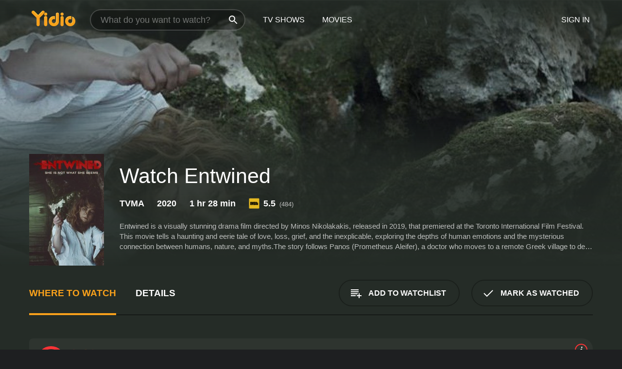

--- FILE ---
content_type: text/html; charset=UTF-8
request_url: https://www.yidio.com/movie/entwined/224275
body_size: 10061
content:
<!doctype html>
<html  lang="en" xmlns:og="http://opengraphprotocol.org/schema/" xmlns:fb="http://www.facebook.com/2008/fbml">
<head prefix="og: http://ogp.me/ns# fb: http://ogp.me/ns/fb# video: http://ogp.me/ns/video#">
<title>Watch  Entwined Online | 2020 Movie | Yidio</title>
<meta charset="utf-8" />
<meta http-equiv="X-UA-Compatible" content="IE=edge,chrome=1" />
<meta name="description" content="Watch Entwined Online. Entwined the 2020 Movie, Trailers, Videos and more at Yidio." />
<meta name="viewport" content="width=device-width, initial-scale=1, minimum-scale=1" />

 
 


<link href="https://fonts.googleapis.com" rel="preconnect">

<link rel="icon" href="//cfm.yidio.com/favicon-16.png" sizes="16x16"/>
<link rel="icon" href="//cfm.yidio.com/favicon-32.png" sizes="32x32"/>
<link rel="icon" href="//cfm.yidio.com/favicon-96.png" sizes="96x96"/>
<link rel="icon" href="//cfm.yidio.com/favicon-128.png" sizes="128x128"/>
<link rel="icon" href="//cfm.yidio.com/favicon-192.png" sizes="192x192"/>
<link rel="icon" href="//cfm.yidio.com/favicon-228.png" sizes="228x228"/>
<link rel="shortcut icon" href="//cfm.yidio.com/favicon-196.png" sizes="196x196"/>
<link rel="apple-touch-icon" href="//cfm.yidio.com/favicon-152.png" sizes="152x152"/>
<link rel="apple-touch-icon" href="//cfm.yidio.com/favicon-180.png" sizes="180x180"/>

<link rel="alternate" href="android-app://com.yidio.androidapp/yidio/movie/224275" />
<link rel="alternate" href="ios-app://664306931/yidio/movie/224275" />


<link href="https://www.yidio.com/movie/entwined/224275" rel="canonical" />
<meta property="og:title" content="Entwined"/> 
<meta property="og:url" content="https://www.yidio.com/movie/entwined/224275"/> 
<meta property="og:image" content="//cfm.yidio.com/images/movie/224275/poster-180x270.jpg"/> 
<meta property="fb:app_id" content="54975784392"/> 
<meta property="og:description" content="Entwined is a visually stunning drama film directed by Minos Nikolakakis, released in 2019, that premiered at the Toronto International Film Festival...."/> 
<meta property="og:site_name" content="Yidio"/> 
<meta property="og:type" content="video.movie" /> 
<script async src="https://www.googletagmanager.com/gtag/js?id=G-6PLMJX58PB"></script>

<script>
    /* ==================
        Global variables
       ================== */

	
	var globals={};
    
	var page = 'redesign/movie';
	globals.page = 'redesign/movie';
	
	var _bt = '';
    var baseUrl = 'https://www.yidio.com/';
    var cdnBaseUrl = '//cfm.yidio.com/';
    var appUrl = 'yidio://top-picks';
    var country = 'US';
    var fbAppId = '';
    var fbAppPerms = 'email,public_profile';
    var premiumUser = '';
	var user_premium_channels  = [];
	var MAIN_RANDOM_VARIABLE = "";
	var overlay_timer = 1000;
	var overlay_position = 200;
	var new_question_ads = 0;
	var new_movie_ads = 0;
	var new_links_ads = 0;
	var new_show_dir_ads = 0;
	var new_movie_dir_ads = 0;
	var random_gv = '';
	var yzd = '336351754221';
	globals.header_t_source = '';
	globals.utm_source = '';
	globals.utm_medium = '';
	globals.utm_campaign = '';
	globals.utm_term = '';
	globals.utm_content = '';
	globals.pid = '';
	globals.title = 'Entwined';
    
	
	var src_tt = '1';
	
	
			globals.contentId = "224275";
				globals.header_all_utm_params = '';
					globals.link_id = "224275";
		
					

    /* =============================
        Initialize Google Analytics
       ============================= */
	
    window.dataLayer = window.dataLayer || []; function gtag() {dataLayer.push(arguments);}
	
    gtag('js', new Date());
	gtag('config', 'G-6PLMJX58PB');
    
    /* ==================
        GA Error logging
       ================== */
    
	window.onerror = function(message, file, line, col, error) {
		var gaCategory = 'Errors';
		if (typeof page != 'undefined' && page != '') gaCategory = 'Errors (' + page + ')';
		
		var url = window.location.href;
		var gaLabel = '[URL]: ' + url;
		if (file != '' && file != url) gaLabel += ' [File]: ' + file;
		if (error != 'undefined' && error != null) label += ' [Trace]: ' + error.stack;
		gaLabel += ' [User Agent]: ' + navigator.userAgent;
		
		gtag('event', '(' + line + '): ' + message, { 'event_category': gaCategory, 'event_label': gaLabel });
		console.log('[Error]: ' + message + ' ' + gaLabel);
	}
	
	/* =======================
	    Initialize Optimizely
	   ======================= */
    
    window['optimizely'] = window['optimizely'] || [];
    
	/* ===============================
	    Handle in-source image errors
	   =============================== */
	
	const onImgError = (event) => {
		event.target.classList.add('error');
	};
	
	const onImgLoad = (event) => {
		event.target.classList.add('loaded');
	};
	
    
	
			globals.user_id = 0;
	</script>




<script defer src="//cfm.yidio.com/redesign/js/main.js?version=188" crossorigin="anonymous"></script>

	<script defer src="//cfm.yidio.com/redesign/js/detail.js?version=59" crossorigin="anonymous"></script>









	<style>

		/* ========
		    Global
		   ======== */
		
		* {
			transition: none;
		}
		
		h1, h2, h3, h4, p, blockquote, figure, ol, ul {
			margin: 0;
			padding: 0;
		}
		
		a {
			color: inherit;
			transition-duration: 0;
		}
		
		a:visited {
			color: inherit;
		}
		
		a:not(.border), button, .button {
			color: inherit;
		}
		
		
		img[data-src],
		img[onerror] {
			opacity: 0;
		}
		
		img[onerror].loaded {
			opacity: 1;
		}
		
		img {
			max-width: 100%;
			height: auto;
		}
		
		button {
			background: none;
			border: 0;
			border-color: rgba(0,0,0,0);
			font: inherit;
			padding: 0;
		}
		
		main {
			padding-top: 82px;
		}
		
		body {
			opacity: 0;
			font: 16px/1 'Open Sans', sans-serif;
			font-weight: 400;
			margin: 0;
		}
		
		header {
			position: fixed;
			z-index: 50;
			width: 100%;
			height: 82px;
			box-sizing: border-box;
			color: white;
		}
		
		header nav {
			position: absolute;
			width: 100%;
			height: 100%;
			box-sizing: border-box;
			padding: 0 47px;
		}
		
		header nav li {
			height: 100%;
			position: relative;
			float: left;
		}
		
		header nav a {
			display: block;
			text-transform: uppercase;
			text-align: center;
			line-height: 82px;
			padding: 0 18px;
		}
		
		header nav li.selected a {
			color: #f9a11b;
		}
		
		header nav .logo svg {
			margin-top: 23px;
		}
		
		header nav .search {
			width: 320px;
			padding: 19px 0;
			margin: 0 18px 0 12px;
		}
		
		header nav .search .icon {
			position: absolute;
			top: 29px;
			right: 13px;
			z-index: 20;
			width: 24px;
			height: 24px;
		}
		
		header nav .search input {
			width: 100%;
			height: 44px;
			border: 0;
			box-sizing: border-box;
			font-size: 110%;
			font-weight: 300;
			margin-bottom: 18px;
		}
		
		header nav .account {
			position: absolute;
			right: 0;
		}
		
		header nav .account li {
			float: right;
		}
		
		header nav li.sign-in {
			margin-right: 48px;
		}
		
		header nav a .border {
			display: inline;
			border: 2px solid #f9a11b;
			padding: 6px 16px;
		}
		
		@media only screen and (min-width: 1920px) {
			
			.main-wrapper {
				max-width: 1920px;
				margin: 0 auto;
			}
			
		}
		
	</style>




	
		<style>

			/* ==============
			    Detail Pages
			   ============== */
			
			body {
				color: white;
			}
			
			.masthead {
				display: flex;
				flex-direction: column;
				justify-content: flex-end;
				position: relative;
				overflow: hidden;
				margin-top: -82px;
				padding-top: 82px;
				box-sizing: border-box;
				height: 76vh;
				max-height: 56.25vw;
				min-height: 450px;
				font-size: 1.2vw;
				color: white;
			}
			
			.masthead .background {
				display: block;
				position: absolute;
				top: 0;
				left: 0;
				width: 100%;
				height: 100%;
			}
			
			.masthead .content {
				display: flex;
				align-items: center;
				z-index: 10;
				padding: 10vw 60px 0 60px;
			}
			
			.masthead .poster {
				position: relative;
				flex-shrink: 0;
				margin-right: 2.5vw;
				height: 18vw;
				width: 12vw;
			}
			
			.masthead .details {
				padding: 2vw 0;
			}
			
			.masthead .details h1 {
				font-size: 280%;
				font-weight: 400;
				margin-top: -0.3vw;
			}
			
			.masthead .details .tagline {
				font-size: 160%;
				font-weight: 300;
				font-style: italic;
				margin-top: 1vw;
			}
			
			.masthead .details .attributes {
				display: flex;
				align-items: center;
				font-size: 120%;
				font-weight: 700;
				margin-top: 1.9vw;
			}
			
			.masthead .details .attributes li {
				display: flex;
				align-items: center;
				margin-right: 2.1vw;
			}
			
			.masthead .details .attributes .icon {
				width: 1.7vw;
				height: 1.7vw;
				margin-right: 0.6vw;
			}
			
			.masthead .details .description {
				display: -webkit-box;
				-webkit-box-orient: vertical;
				line-height: 1.4em;
				max-height: 4.2em;
				color: rgba(255,255,255,0.7);
				overflow: hidden;
				margin-top: 2vw;
				text-overflow: ellipsis;
			}
			
			nav.page {
				display: flex;
				margin: 12px 60px 48px 60px;
				border-bottom: 1px solid rgba(0,0,0,0.8);
				padding: 19px 0;
			}
			
			nav.page > div {
				display: flex;
				margin: -20px;
			}
			
			nav.page label {
				display: flex;
				align-items: center;
				margin: 0 20px;
				font-weight: 600;
				text-transform: uppercase;
			}
			
			nav.page .sections label {
				font-size: 120%;
			}
			
			input[name=section] {
				display: none;
			}
			
			input[name=section]:nth-child(1):checked ~ nav.page .sections label:nth-child(1),
			input[name=section]:nth-child(2):checked ~ nav.page .sections label:nth-child(2),
			input[name=section]:nth-child(3):checked ~ nav.page .sections label:nth-child(3) {
				color: #f9a11b;
				box-shadow: inset 0 -4px #f9a11b;
			}
			
			nav.page .actions {
				margin-left: auto;
				margin-right: -12px;
			}
			
			nav.page .button.border {
				margin: 18px 12px;
			}
			
			.page-content {
				display: flex;
				margin: 48px 60px;
			}
			
			.button.border {
				display: flex;
				align-items: center;
				text-transform: uppercase;
				font-weight: 600;
				border: 2px solid rgba(0,0,0,0.3);
				padding: 0 1vw;
			}
			
			.button.border .icon {
				display: flex;
				align-items: center;
				justify-content: center;
				width: 4vw;
				height: 4vw;
			}
			
			.episodes .seasons span {
				border: 2px solid rgba(0,0,0,0.3);
			}
			
			.episodes .seasons input.unavailable + span {
				color: rgba(255,255,255,0.2);
				background: rgba(0,0,0,0.3);
				border-color: rgba(0,0,0,0);
			}
			
			.episodes .seasons input:checked + span {
				color: rgba(0,0,0,0.8);
				background: #f9a11b;
				border-color: #f9a11b;
				cursor: default;
			}
			
			/* Display ads */
			
			.tt.display ins {
				display: block;
			}
			
			@media only screen and (min-width: 1025px) {
				.page-content .column:nth-child(2) .tt.display ins {
					width: 300px;
				}
			}
			
			@media only screen and (min-width: 1440px) {
				
				.masthead {
					font-size: 1.1em;
				}
				
				.masthead .content {
					padding: 144px 60px 0 60px;
				}
				
				.masthead .poster {
					margin-right: 36px;
					height: 270px;
					width: 180px;
				}
				
				.masthead .details {
					padding: 16px 0;
				}
				
				.masthead .details h1 {
					margin-top: -8px;
				}
				
				.masthead .details .tagline {
					margin-top: 16px;
				}
				
				.masthead .details .attributes {
					margin-top: 28px;
				}
				
				.masthead .details .attributes li {
					margin-right: 32px;
				}
				
				.masthead .details .attributes .icon {
					width: 24px;
					height: 24px;
					margin-right: 8px;
				}
				
				.masthead .details .attributes .imdb .count {
					font-size: 70%;
					font-weight: 400;
				}
				
				.masthead .details .description {
					max-width: 1200px;
					margin-top: 26px;
				}
				
				.button.border {
					padding: 0 16px;
				}
				
				.button.border .icon {
					width: 48px;
					height: 48px;
				}
				
			}
			
			@media only screen and (min-width: 1920px) {
				
				.masthead {
					max-height: 960px;
				}
				
			}

		</style>
	


<link rel="preload" href="https://fonts.googleapis.com/css?family=Open+Sans:300,400,600,700" media="print" onload="this.media='all'">

<link rel="stylesheet" href="//cfm.yidio.com/redesign/css/main.css?version=89" media="print" onload="this.media='all'">

	<link rel="stylesheet" href="//cfm.yidio.com/redesign/css/detail.css?version=29" media="print" onload="this.media='all'">
	<link rel="stylesheet" href="//cfm.yidio.com/mobile/css/video-js.css?version=2" media="print" onload="this.media='all'">




 
	<script>
		// Display page content when last CSS is loaded

		var css = document.querySelectorAll('link[rel=stylesheet]');
		var count = css.length;
		var lastCSS = css[count - 1];

		lastCSS.addEventListener('load', function() {
			document.querySelector('body').classList.add('css-loaded');
		});
	</script>



</head>
<body class="movie" >
		
	

			<div class="main-wrapper">
			  	<header  class="transparent" >
                <nav>
					<ul class="main">
						<li class="logo"> 
							<a href="https://www.yidio.com/" title="Yidio">
								<img srcset="//cfm.yidio.com/redesign/img/logo-topnav-1x.png 1x, //cfm.yidio.com/redesign/img/logo-topnav-2x.png 2x" width="90" height="32" alt="Yidio" />
							</a>
						</li>
						                            <li class="search">
                                <div class="icon"></div>
                                <input type="text" autocomplete="off" placeholder="What do you want to watch?"/>
                            </li>
                            <li class="tv-shows">
                                <div class="highlight"></div>
                                <a href="https://www.yidio.com/tv-shows">TV Shows</a>
                            </li>
                            <li class="movies">
                                <div class="highlight"></div>
                                <a href="https://www.yidio.com/movies">Movies</a>
                            </li>
                           
					</ul>
					<ul class="account">
                   						<li class="sign-in">
							<div class="sign-in-link">Sign In</div>
						</li>
						                     
					</ul>
				</nav>
			</header>
			            <main>

        		<!-- For pure CSS page section selecting -->
		<input type="radio" id="where-to-watch" name="section" value="where-to-watch" checked>
				<input type="radio" id="details" name="section" value="details">		
		<div class="masthead">
			<div class="content">
				<div class="poster movie">
                					<img src="//cfm.yidio.com/images/movie/224275/poster-180x270.jpg" srcset="//cfm.yidio.com/images/movie/224275/poster-180x270.jpg 1x, //cfm.yidio.com/images/movie/224275/poster-360x540.jpg 2x" alt="Entwined" crossOrigin="anonymous"/>
				                </div>
				<div class="details">
					<h1>Watch Entwined</h1>
										                    <ul class="attributes">
						<li>TVMA</li>						<li>2020</li>						<li>1 hr 28 min</li>						<li class="imdb">
							<svg class="icon" xmlns="http://www.w3.org/2000/svg" xmlns:xlink="http://www.w3.org/1999/xlink" width="24" height="24" viewBox="0 0 24 24"><path d="M0 0h24v24H0z" fill="rgba(0,0,0,0)"/><path d="M21.946.5H2.054A1.65 1.65 0 0 0 .501 2.029L.5 21.946a1.64 1.64 0 0 0 1.491 1.551.311.311 0 0 0 .043.003h19.932a.396.396 0 0 0 .042-.002 1.65 1.65 0 0 0 1.492-1.637V2.14A1.648 1.648 0 0 0 21.982.502L21.946.5z" fill="#e5b922"/><path d="M3.27 8.416h1.826v7.057H3.27zm5.7 0l-.42 3.3-.48-3.3H5.713v7.057H7.3l.006-4.66.67 4.66h1.138l.643-4.763v4.763h1.592V8.416zm5.213 7.057a5.116 5.116 0 0 0 .982-.071 1.18 1.18 0 0 0 .546-.254.924.924 0 0 0 .311-.5 5.645 5.645 0 0 0 .098-1.268v-2.475a8.333 8.333 0 0 0-.071-1.345 1.224 1.224 0 0 0-.3-.617 1.396 1.396 0 0 0-.715-.404 7.653 7.653 0 0 0-1.696-.123h-1.365v7.057zm.02-5.783a.273.273 0 0 1 .136.195 3.079 3.079 0 0 1 .033.617v2.736a2.347 2.347 0 0 1-.091.858c-.06.1-.22.163-.48.163V9.625a.839.839 0 0 1 .404.066zm2.535-1.274v7.057h1.645l.1-.448a1.528 1.528 0 0 0 .494.41 1.658 1.658 0 0 0 .649.13 1.209 1.209 0 0 0 .747-.227 1.007 1.007 0 0 0 .402-.539 4.108 4.108 0 0 0 .085-.943v-1.982a6.976 6.976 0 0 0-.033-.832.988.988 0 0 0-.163-.402.967.967 0 0 0-.409-.319 1.673 1.673 0 0 0-.631-.111 1.842 1.842 0 0 0-.656.123 1.556 1.556 0 0 0-.487.383v-2.3zm2.372 5.35a2.417 2.417 0 0 1-.052.643c-.032.1-.18.137-.292.137a.212.212 0 0 1-.214-.129 1.818 1.818 0 0 1-.058-.598v-1.87a2.042 2.042 0 0 1 .052-.598.204.204 0 0 1 .208-.117c.1 0 .26.04.298.137a1.775 1.775 0 0 1 .059.578z" fill="#010101"/></svg>
							<div class="score">5.5<span class="count">&nbsp;&nbsp;(484)</span></div>
						</li>											</ul>
                    										<div class="description">
						<div class="container"><p>Entwined is a visually stunning drama film directed by Minos Nikolakakis, released in 2019, that premiered at the Toronto International Film Festival. This movie tells a haunting and eerie tale of love, loss, grief, and the inexplicable, exploring the depths of human emotions and the mysterious connection between humans, nature, and myths.</p><p>The story follows Panos (Prometheus Aleifer), a doctor who moves to a remote Greek village to deal with unresolved childhood trauma. As he begins to settle into his new life - he is assigned to be the new doctor of the village and quickly makes a connection with a young woman named Danae (Anastasia Rafaella Konidi) - he becomes increasingly fascinated with the myths and legends that permeate the area, especially the tales of the Labyrinth and the Minotaur. Soon, he finds himself inexplicably drawn to Danae, who he discovers has a striking resemblance to Ariadne, the daughter of the King of Crete, who helped Theseus defeat the Minotaur.</p><p>As Panos and Danae's relationship grows closer, he begins to experience strange and unexplainable occurrences, including vivid nightmares, waking visions, and inexplicable memories of his past, and the feeling that he is being watched. The villagers begin to act increasingly hostile, warning him to stay away from Danae and revealing that she, too, has some strange and powerful connection to the myths of the area. As he delves deeper into the legend of the Minotaur, Panos begins to uncover a conspiracy that threatens everything he knows, including his relationship with Danae.</p><p>The film's visual style is one of its greatest achievements, embracing the ethereal and mythical imagery of ancient Greece as well as the natural beauty of the rugged mountains and sea. The production design, lighting, camera work, and sound design all contribute to creating an immersive experience that draws the audience into the story and the characters' inner turmoil. The actors' performances, particularly that of Aleifer and Konidi, are sincere, naturalistic and deeply emotional, conveying an intimacy and connection that brings the story to life.</p><p>Entwined is a film that is not easy to categorize, as it moves seamlessly between genres and tones, from psychological thriller to horror, to fairy tale and supernatural drama. However, it all comes together to deliver a beautifully crafted, layered, and surreal story that is both emotional and thought-provoking. It is a deeply contemplative film that leaves the viewer with many questions about the nature of reality, the power of memory, and the complexities of human connections.</p><p>Overall, Entwined is an exceptional and multilayered film that is sure to appeal to fans of slow-burning, atmospheric movies with haunting visuals, intricate narratives, and emotionally complex characters. It is a film that rewards attentive viewing and reflection, one that demands to be engaged with on multiple levels. It is a testament to the power of cinema to explore the depths of myth, history, and the human psyche, and an impressive directorial debut for Minos Nikolakakis. It is not a film to watch if you are looking for a feel-good story, but if you are in the mood for a challenging, thought-provoking, and visually stunning film, then Entwined is definitely one not to be missed.</p>
						<p>
                       	Entwined is a 2020 horror movie with a runtime of 1 hour and 28 minutes. 
                        It has received moderate reviews from critics and viewers, who have given it an IMDb score of 5.5.                    	</p>						</div>
					</div>
									</div>
			</div>
			<div class="background ">				<img src="//cfm.yidio.com/images/movie/224275/backdrop-1280x720.jpg" width="100%" alt="Entwined" crossOrigin="anonymous"/>			</div>
		</div>
		
		<nav class="page">
			<div class="sections">
				<label for="where-to-watch">Where to Watch</label>
								<label for="details">Details</label>			</div>
			<div class="actions">
				<button type="button" class="button border action watchlist" data-type="movie" data-id="224275">
					<div class="icon"></div>
					<div class="label">Add to Watchlist</div>
				</button>
				<button type="button" class="button border action watched" data-type="movie" data-id="224275">
					<div class="icon"></div>
					<div class="label">Mark as Watched</span>
				</button>
			</div>
		</nav>
		
		<div class="page-content">
			<div class="column">
				<section class="where-to-watch">
					
                    
					                    				<div class="sources movie">
			<a href="https://www.yidio.com/movie/entwined/224275/watch/1179597432?source_order=1&total_sources=152,19,16,277" target="_blank" rel="noopener nofollow" class="source provider-152" data-name="Tubi TV" data-provider-id="152" data-provider-domain="tubitv.com" data-signup-url="" data-type="free">
								<div class="play-circle" style="border-color:#fb3336"></div>
								<div class="content">
								<div class="logo">
									<img class="primary" src="[data-uri]" data-src="//cfm.yidio.com/mobile/img/sources/152/logo-180h.png" alt="Tubi TV"/>
									
								</div>
								<div class="label">Totally Free!</div>
								</div>
								<button type="button" class="icons" aria-label="source info">
								<div class="icon info" style="border-color:#fb3336"></div>
							</button>
							</a><a href="https://www.yidio.com/movie/entwined/224275/watch/1193243177?source_order=2&total_sources=152,19,16,277&ct=p3" target="_self" rel="nofollow" class="source provider-19" data-name="Apple TV Store" data-provider-id="19" data-provider-domain="itunes.com" data-signup-url="/outgoing/apple-deep?from=mobile&device=pc&ad_placement=source overlay&ad_placement=source overlay&source_order=2&total_sources=152,19,16,277" data-type="pay">
								<div class="play-circle" style="border-color:#43d1f7"></div>
								<div class="content">
								<div class="logo">
									<img class="primary" src="[data-uri]" data-src="//cfm.yidio.com/mobile/img/sources/19/logo-180h.png" alt="Apple TV Store"/>
									
								</div>
								<div class="label">Rent from $1.99 / Own from $1.99</div>
								</div>
								<button type="button" class="icons" aria-label="source info">
								<div class="icon info" style="border-color:#43d1f7"></div>
							</button>
							</a><a href="https://www.yidio.com/movie/entwined/224275/watch/1713768750?type=1&from1=mobile&device=pc&source_order=3&total_sources=152,19,16,277" target="_blank" rel="noopener nofollow" class="source provider-16" data-name="Amazon" data-provider-id="16" data-provider-domain="amazon.com" data-signup-url="" data-type="pay">
								<div class="play-circle" style="border-color:#8dc03d"></div>
								<div class="content">
								<div class="logo">
									<img class="primary" src="[data-uri]" data-src="//cfm.yidio.com/mobile/img/sources/16/logo-180h.png" alt="Amazon"/>
									
								</div>
								<div class="label">Own from $1.99</div>
								</div>
								<button type="button" class="icons" aria-label="source info">
								<div class="icon info" style="border-color:#8dc03d"></div>
							</button>
							</a><a href="https://www.yidio.com/movie/entwined/224275/watch/1618402430?source_order=4&total_sources=152,19,16,277" target="_blank" rel="noopener nofollow" class="source provider-277" data-name="Vudu Free" data-provider-id="277" data-provider-domain="linksynergy.com" data-signup-url="" data-type="free">
								<div class="play-circle" style="border-color:#007fd5"></div>
								<div class="content">
								<div class="logo">
									<img class="primary" src="[data-uri]" data-src="//cfm.yidio.com/mobile/img/sources/277/logo-180h.png" alt="Vudu Free"/>
									
								</div>
								<div class="label">Totally Free!</div>
								</div>
								<button type="button" class="icons" aria-label="source info">
								<div class="icon info" style="border-color:#007fd5"></div>
							</button>
							</a>
			</div>
                    				</section>
				                				<section class="details">
					                    <div class="description">
						<div class="name">Description</div>
						<div class="value"></div>
					</div>
												<div class="where-to-watch">
							<div class="name">Where to Watch Entwined</div>
							<div class="value">
							Entwined is available to watch  free on Tubi TV and Vudu Free. It's also available to stream, download and buy on demand at Apple TV Store and Amazon. Some platforms allow you to rent Entwined for a limited time or purchase the movie and download it to your device. 
														</div>
						</div>
											                    					<ul class="links">
						                        <li>
							<div class="name">Genres</div>
							<div class="value">
								<a href="https://www.yidio.com/movies/horror" title="Horror">Horror</a> <a href="https://www.yidio.com/movies/romance" title="Romance">Romance</a> <a href="https://www.yidio.com/movies/suspense" title="Suspense">Suspense</a> 
							</div>
						</li>
                                                						<li>
							<div class="name">Cast</div>
							<div class="value">
								<div>Prometheus Aleifer</div><div>Anastasia Rafaella Konidi</div><div>Kostas Laskos</div>
							</div>
						</li>
                                                						<li>
							<div class="name">Director</div>
							<div class="value">
								<div>Minos Nikolakakis</div>
							</div>
						</li>
                        					</ul>
                    										<ul class="attributes">
						                        <li>
							<div class="name">Release Date</div>
							<div class="value">2020</div>
						</li>
                        						                        <li>
							<div class="name">MPAA Rating</div>
							<div class="value">TVMA</div>
						</li>
                                                						<li>
							<div class="name">Runtime</div>
							<div class="value">1 hr 28 min</div>
						</li>
                                                						<li>
							<div class="name">Language</div>
							<div class="value">Greek (modern)</div>
						</li>
                                               						<li>
							<div class="name">IMDB Rating</div>
							<div class="value">5.5<span class="count">&nbsp;&nbsp;(484)</span></div>
						</li>
                        											</ul>
                    				</section>
                			</div>
            		</div>
				<div class="browse-sections recommendations">
			            <section>
				<div class="title">Stream Movies Like Entwined</div>
				<div class="slideshow poster-slideshow">
					<a class="movie" href="https://www.yidio.com/movie/teen-wolf-the-movie/314178">
								<div class="poster"><img class="poster" loading="lazy" src="//cfm.yidio.com/images/movie/314178/poster-193x290.jpg" width="100%" alt=""></div>
								<div class="content"><div class="title">Teen Wolf: The Movie</div></div>
							</a><a class="movie" href="https://www.yidio.com/movie/drained/254485">
								<div class="poster"><img class="poster" loading="lazy" src="//cfm.yidio.com/images/movie/254485/poster-193x290.jpg" width="100%" alt=""></div>
								<div class="content"><div class="title">Drained</div></div>
							</a><a class="movie" href="https://www.yidio.com/movie/monstrous/223227">
								<div class="poster"><img class="poster" loading="lazy" src="//cfm.yidio.com/images/movie/223227/poster-193x290.jpg" width="100%" alt=""></div>
								<div class="content"><div class="title">Monstrous</div></div>
							</a><a class="movie" href="https://www.yidio.com/movie/sadistic-intentions/216734">
								<div class="poster"><img class="poster" loading="lazy" src="//cfm.yidio.com/images/movie/216734/poster-193x290.jpg" width="100%" alt=""></div>
								<div class="content"><div class="title">Sadistic Intentions</div></div>
							</a><a class="movie" href="https://www.yidio.com/movie/freulein-masseuse/308821">
								<div class="poster"><img class="poster" loading="lazy" src="//cfm.yidio.com/images/movie/308821/poster-193x290.jpg" width="100%" alt=""></div>
								<div class="content"><div class="title">Freulein Masseuse</div></div>
							</a><a class="movie" href="https://www.yidio.com/movie/went-up-the-hill/260101">
								<div class="poster"><img class="poster" loading="lazy" src="//cfm.yidio.com/images/movie/260101/poster-193x290.jpg" width="100%" alt=""></div>
								<div class="content"><div class="title">Went Up the Hill</div></div>
							</a><a class="movie" href="https://www.yidio.com/movie/her-name-was-christa/311431">
								<div class="poster"><img class="poster" loading="lazy" src="//cfm.yidio.com/images/movie/311431/poster-193x290.jpg" width="100%" alt=""></div>
								<div class="content"><div class="title">Her Name Was Christa</div></div>
							</a><a class="movie" href="https://www.yidio.com/movie/algorithm-bliss/220728">
								<div class="poster"><img class="poster" loading="lazy" src="//cfm.yidio.com/images/movie/220728/poster-193x290.jpg" width="100%" alt=""></div>
								<div class="content"><div class="title">Algorithm: Bliss</div></div>
							</a><a class="movie" href="https://www.yidio.com/movie/woman-of-the-photographs/240376">
								<div class="poster"><img class="poster" loading="lazy" src="//cfm.yidio.com/images/movie/240376/poster-193x290.jpg" width="100%" alt=""></div>
								<div class="content"><div class="title">Woman of the Photographs</div></div>
							</a><a class="movie" href="https://www.yidio.com/movie/pit-bull-a-tale-of-lust-murder-and-revenge/311671">
								<div class="poster"><img class="poster" loading="lazy" src="//cfm.yidio.com/images/movie/311671/poster-193x290.jpg" width="100%" alt=""></div>
								<div class="content"><div class="title">Pit Bull: A Tale of Lust, Murder and Revenge</div></div>
							</a>
				</div>
			</section>
						            <section><div class="title">Top Movies</div>
						<div class="slideshow poster-slideshow">
						<a class="movie" href="https://www.yidio.com/movie/pretty-woman/11618">
								<div class="poster"><img class="poster" loading="lazy" src="//cfm.yidio.com/images/movie/11618/poster-193x290.jpg" width="100%" alt=""></div>
								<div class="content"><div class="title">Pretty Woman</div></div>
							</a><a class="movie" href="https://www.yidio.com/movie/the-housemaid/31437">
								<div class="poster"><img class="poster" loading="lazy" src="//cfm.yidio.com/images/movie/31437/poster-193x290.jpg" width="100%" alt=""></div>
								<div class="content"><div class="title">The Housemaid</div></div>
							</a><a class="movie" href="https://www.yidio.com/movie/the-hunger-games/32213">
								<div class="poster"><img class="poster" loading="lazy" src="//cfm.yidio.com/images/movie/32213/poster-193x290.jpg" width="100%" alt=""></div>
								<div class="content"><div class="title">The Hunger Games</div></div>
							</a><a class="movie" href="https://www.yidio.com/movie/twilight/29116">
								<div class="poster"><img class="poster" loading="lazy" src="//cfm.yidio.com/images/movie/29116/poster-193x290.jpg" width="100%" alt=""></div>
								<div class="content"><div class="title">Twilight</div></div>
							</a><a class="movie" href="https://www.yidio.com/movie/me-before-you/59757">
								<div class="poster"><img class="poster" loading="lazy" src="//cfm.yidio.com/images/movie/59757/poster-193x290.jpg" width="100%" alt=""></div>
								<div class="content"><div class="title">Me Before You</div></div>
							</a><a class="movie" href="https://www.yidio.com/movie/the-sound-of-music/1850">
								<div class="poster"><img class="poster" loading="lazy" src="//cfm.yidio.com/images/movie/1850/poster-193x290.jpg" width="100%" alt=""></div>
								<div class="content"><div class="title">The Sound of Music</div></div>
							</a><a class="movie" href="https://www.yidio.com/movie/how-the-grinch-stole-christmas/62432">
								<div class="poster"><img class="poster" loading="lazy" src="//cfm.yidio.com/images/movie/62432/poster-193x290.jpg" width="100%" alt=""></div>
								<div class="content"><div class="title">How the Grinch Stole Christmas</div></div>
							</a><a class="movie" href="https://www.yidio.com/movie/titanic/15722">
								<div class="poster"><img class="poster" loading="lazy" src="//cfm.yidio.com/images/movie/15722/poster-193x290.jpg" width="100%" alt=""></div>
								<div class="content"><div class="title">Titanic</div></div>
							</a><a class="movie" href="https://www.yidio.com/movie/john-wick/46767">
								<div class="poster"><img class="poster" loading="lazy" src="//cfm.yidio.com/images/movie/46767/poster-193x290.jpg" width="100%" alt=""></div>
								<div class="content"><div class="title">John Wick</div></div>
							</a><a class="movie" href="https://www.yidio.com/movie/it/63837">
								<div class="poster"><img class="poster" loading="lazy" src="//cfm.yidio.com/images/movie/63837/poster-193x290.jpg" width="100%" alt=""></div>
								<div class="content"><div class="title">It</div></div>
							</a><a class="movie" href="https://www.yidio.com/movie/uncut-gems/211660">
								<div class="poster"><img class="poster" loading="lazy" src="//cfm.yidio.com/images/movie/211660/poster-193x290.jpg" width="100%" alt=""></div>
								<div class="content"><div class="title">Uncut Gems</div></div>
							</a><a class="movie" href="https://www.yidio.com/movie/harry-potter-and-the-sorcerers-stone/18564">
								<div class="poster"><img class="poster" loading="lazy" src="//cfm.yidio.com/images/movie/18564/poster-193x290.jpg" width="100%" alt=""></div>
								<div class="content"><div class="title">Harry Potter and the Sorcerer's Stone</div></div>
							</a>
						</div></section><section><div class="title">Also starring Prometheus Aleifer</div>
						<div class="slideshow poster-slideshow">
						
						</div></section>
		</div>
        </main>
        <footer>
      <div class="links">
        <nav class="main">
          <ul class="first-line">
            <li><a href="https://www.yidio.com/">Home</a></li>
            <li><a href="https://www.yidio.com/tv-shows">Top Shows</a></li>
            <li><a href="https://www.yidio.com/movies">Top Movies</a></li>
            <li><a href="https://help.yidio.com/support/home" rel="noopener noreferrer">Help</a></li>
            <li><a href="https://www.yidio.com/app/">Download App</a></li>
            <li><a href="https://www.yidio.com/aboutus">About</a></li>	
            <li><a href="https://www.yidio.com/jobs">Careers</a></li>
          </ul>
          <ul class="second-line">
            <li><span>&copy; 2026 Yidio LLC</span></li>
            <li><a href="https://www.yidio.com/privacy">Privacy Policy</a></li>
            <li><a href="https://www.yidio.com/tos">Terms of Use</a></li>
            <li><a href="https://www.yidio.com/tos#copyright">DMCA</a></li>
          </ul>
        </nav>
        <nav class="social">
          <ul>
            <li><a class="facebook" title="Facebook" href="https://www.facebook.com/Yidio" target="_blank" rel="noopener noreferrer"></a></li>
            <li><a class="twitter" title="Twitter" href="https://twitter.com/yidio" target="_blank" rel="noopener noreferrer"></a></li>
          </ul>
        </nav>
      </div>
    </footer>
        
    </div>
    
        
    <script type="application/ld+json">
{
  "@context": "http://schema.org",
  "@type": "Movie",
  "name": "Entwined",
  "url": "https://www.yidio.com/movie/entwined/224275",
  "image": "https://cfm.yidio.com/images/movie/224275/poster-180x270.jpg",
  "description": "Entwined is a visually stunning drama film directed by Minos Nikolakakis, released in 2019, that premiered at the Toronto International Film Festival. This movie tells a haunting and eerie tale of love, loss, grief, and the inexplicable, exploring the depths of human emotions and the mysterious connection between humans, nature, and myths.The story follows Panos (Prometheus Aleifer), a doctor who moves to a remote Greek village to deal with unresolved childhood trauma. As he begins to settle into his new life - he is assigned to be the new doctor of the village and quickly makes a connection with a young woman named Danae (Anastasia Rafaella Konidi) - he becomes increasingly fascinated with the myths and legends that permeate the area, especially the tales of the Labyrinth and the Minotaur. Soon, he finds himself inexplicably drawn to Danae, who he discovers has a striking resemblance to Ariadne, the daughter of the King of Crete, who helped Theseus defeat the Minotaur.As Panos and Danae's relationship grows closer, he begins to experience strange and unexplainable occurrences, including vivid nightmares, waking visions, and inexplicable memories of his past, and the feeling that he is being watched. The villagers begin to act increasingly hostile, warning him to stay away from Danae and revealing that she, too, has some strange and powerful connection to the myths of the area. As he delves deeper into the legend of the Minotaur, Panos begins to uncover a conspiracy that threatens everything he knows, including his relationship with Danae.The film's visual style is one of its greatest achievements, embracing the ethereal and mythical imagery of ancient Greece as well as the natural beauty of the rugged mountains and sea. The production design, lighting, camera work, and sound design all contribute to creating an immersive experience that draws the audience into the story and the characters' inner turmoil. The actors' performances, particularly that of Aleifer and Konidi, are sincere, naturalistic and deeply emotional, conveying an intimacy and connection that brings the story to life.Entwined is a film that is not easy to categorize, as it moves seamlessly between genres and tones, from psychological thriller to horror, to fairy tale and supernatural drama. However, it all comes together to deliver a beautifully crafted, layered, and surreal story that is both emotional and thought-provoking. It is a deeply contemplative film that leaves the viewer with many questions about the nature of reality, the power of memory, and the complexities of human connections.Overall, Entwined is an exceptional and multilayered film that is sure to appeal to fans of slow-burning, atmospheric movies with haunting visuals, intricate narratives, and emotionally complex characters. It is a film that rewards attentive viewing and reflection, one that demands to be engaged with on multiple levels. It is a testament to the power of cinema to explore the depths of myth, history, and the human psyche, and an impressive directorial debut for Minos Nikolakakis. It is not a film to watch if you are looking for a feel-good story, but if you are in the mood for a challenging, thought-provoking, and visually stunning film, then Entwined is definitely one not to be missed.",
  "dateCreated": "2020"
  ,"genre":["Horror","Romance","Suspense"]
  ,"contentRating": "TVMA",
  "duration": "1 hr 28 min",
  "inLanguage": "Greek (modern)"
  ,"aggregateRating":[{
  	"@type":"AggregateRating",
		"ratingCount": "484",
		"ratingValue":	"5.5",
		"bestRating": "10",
		"worstRating": "0"	
  }]
  ,"actor": [{"@type":"Person","name": "Prometheus Aleifer"},{"@type":"Person","name": " Anastasia Rafaella Konidi"},{"@type":"Person","name": " Kostas Laskos"}]
  ,"productionCompany": [{"@type":"Organization","name": ""}]
  ,"director": [{"@type":"Person","name": "Minos Nikolakakis"}]
  
  
}
</script>
    <script type="application/ld+json">
{
"@context": "https://schema.org",
"@type": "BreadcrumbList",
"itemListElement": [{
"@type": "ListItem",
"position": 1,
"item": {
"@id": "https://www.yidio.com/",
"name": "Home"
}
},{
"@type": "ListItem",
"position": 2,
"item": {
"@id": "https://www.yidio.com/movies/",
"name": "Movies"
}
},{
"@type": "ListItem",
"position": 3,
"item": {
"name": "Entwined"
}
}]
}
</script>
     
    <!-- Facebook Pixel Code -->
    <script>
    !function(f,b,e,v,n,t,s){if(f.fbq)return;n=f.fbq=function(){n.callMethod?
    n.callMethod.apply(n,arguments):n.queue.push(arguments)};if(!f._fbq)f._fbq=n;
    n.push=n;n.loaded=!0;n.version='2.0';n.queue=[];t=b.createElement(e);t.async=!0;
    t.src=v;s=b.getElementsByTagName(e)[0];s.parentNode.insertBefore(t,s)}(window,
    document,'script','https://connect.facebook.net/en_US/fbevents.js');
    fbq('init', '772716306073427'); // Insert your pixel ID here.
    fbq('track', 'PageView');
    </script>
    <noscript><img height="1" width="1" style="display:none"
    src="https://www.facebook.com/tr?id=772716306073427&ev=PageView&noscript=1"
    /></noscript>
    <!-- DO NOT MODIFY -->
    <!-- End Facebook Pixel Code -->
    
          
        <!-- Reddit Pixel -->
        <script>
        !function(w,d){if(!w.rdt){var p=w.rdt=function(){p.sendEvent?p.sendEvent.apply(p,arguments):p.callQueue.push(arguments)};p.callQueue=[];var t=d.createElement("script");t.src="https://www.redditstatic.com/ads/pixel.js",t.async=!0;var s=d.getElementsByTagName("script")[0];s.parentNode.insertBefore(t,s)}}(window,document);rdt('init','t2_g3y337j');rdt('track', 'PageVisit');
        </script>
        <!-- DO NOT MODIFY UNLESS TO REPLACE A USER IDENTIFIER -->
        <!-- End Reddit Pixel -->
      
        </body>
</html>
